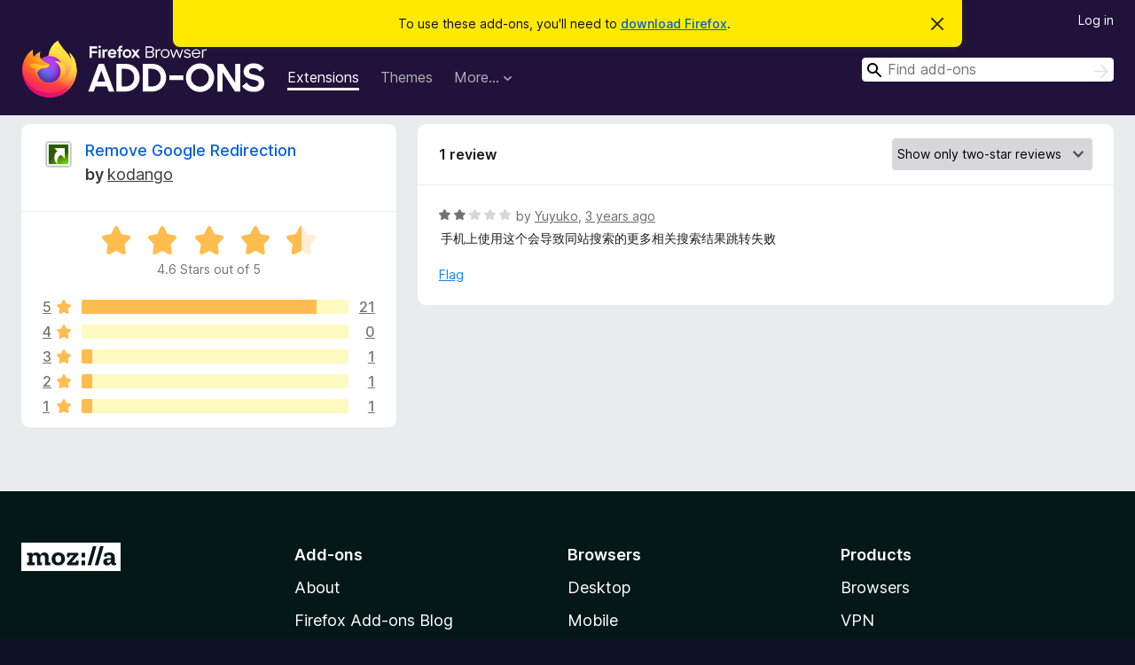

--- FILE ---
content_type: text/html; charset=utf-8
request_url: https://addons.mozilla.org/en-US/firefox/addon/remove-google-redirections/reviews/?score=2
body_size: 6558
content:
<!DOCTYPE html>
<html lang="en-US" dir="ltr"><head><title data-react-helmet="true">Reviews for Remove Google Redirection – Add-ons for Firefox (en-US)</title><meta charSet="utf-8"/><meta name="viewport" content="width=device-width, initial-scale=1"/><link href="/static-frontend/Inter-roman-subset-en_de_fr_ru_es_pt_pl_it.var.2ce5ad921c3602b1e5370b3c86033681.woff2" crossorigin="anonymous" rel="preload" as="font" type="font/woff2"/><link href="/static-frontend/amo-2c9b371cc4de1aad916e.css" integrity="sha512-xpIl0TE0BdHR7KIMx6yfLd2kiIdWqrmXT81oEQ2j3ierwSeZB5WzmlhM7zJEHvI5XqPZYwMlGu/Pk0f13trpzQ==" crossorigin="anonymous" rel="stylesheet" type="text/css"/><meta data-react-helmet="true" name="description" content="Reviews and ratings for Remove Google Redirection. Find out what other users think about Remove Google Redirection and add it to your Firefox Browser."/><link rel="shortcut icon" href="/favicon.ico?v=3"/><link data-react-helmet="true" title="Firefox Add-ons" rel="search" type="application/opensearchdescription+xml" href="/en-US/firefox/opensearch.xml"/><link data-react-helmet="true" rel="canonical" href="https://addons.mozilla.org/en-US/firefox/addon/remove-google-redirections/reviews/"/></head><body><div id="react-view"><div class="Page-amo"><header class="Header"><div class="Notice Notice-warning GetFirefoxBanner Notice-dismissible"><div class="Notice-icon"></div><div class="Notice-column"><div class="Notice-content"><p class="Notice-text"><span class="GetFirefoxBanner-content">To use these add-ons, you&#x27;ll need to <a class="Button Button--none GetFirefoxBanner-button" href="https://www.mozilla.org/firefox/download/thanks/?s=direct&amp;utm_campaign=amo-fx-cta&amp;utm_content=banner-download-button&amp;utm_medium=referral&amp;utm_source=addons.mozilla.org">download Firefox</a>.</span></p></div></div><div class="Notice-dismisser"><button class="Button Button--none Notice-dismisser-button" type="submit"><span class="Icon Icon-inline-content IconXMark Notice-dismisser-icon"><span class="visually-hidden">Dismiss this notice</span><svg class="IconXMark-svg" version="1.1" xmlns="http://www.w3.org/2000/svg" xmlns:xlink="http://www.w3.org/1999/xlink"><g class="IconXMark-path" transform="translate(-1.000000, -1.000000)" fill="#0C0C0D"><path d="M1.293,2.707 C1.03304342,2.45592553 0.928787403,2.08412211 1.02030284,1.73449268 C1.11181828,1.38486324 1.38486324,1.11181828 1.73449268,1.02030284 C2.08412211,0.928787403 2.45592553,1.03304342 2.707,1.293 L8,6.586 L13.293,1.293 C13.5440745,1.03304342 13.9158779,0.928787403 14.2655073,1.02030284 C14.6151368,1.11181828 14.8881817,1.38486324 14.9796972,1.73449268 C15.0712126,2.08412211 14.9669566,2.45592553 14.707,2.707 L9.414,8 L14.707,13.293 C15.0859722,13.6853789 15.0805524,14.3090848 14.6948186,14.6948186 C14.3090848,15.0805524 13.6853789,15.0859722 13.293,14.707 L8,9.414 L2.707,14.707 C2.31462111,15.0859722 1.69091522,15.0805524 1.30518142,14.6948186 C0.919447626,14.3090848 0.91402779,13.6853789 1.293,13.293 L6.586,8 L1.293,2.707 Z"></path></g></svg></span></button></div></div><div class="Header-wrapper"><div class="Header-content"><a class="Header-title" href="/en-US/firefox/"><span class="visually-hidden">Firefox Browser Add-ons</span></a></div><ul class="SectionLinks Header-SectionLinks"><li><a class="SectionLinks-link SectionLinks-link-extension SectionLinks-link--active" href="/en-US/firefox/extensions/">Extensions</a></li><li><a class="SectionLinks-link SectionLinks-link-theme" href="/en-US/firefox/themes/">Themes</a></li><li><div class="DropdownMenu SectionLinks-link SectionLinks-dropdown"><button class="DropdownMenu-button" title="More…" type="button" aria-haspopup="true"><span class="DropdownMenu-button-text">More…</span><span class="Icon Icon-inverted-caret"></span></button><ul class="DropdownMenu-items" aria-hidden="true" aria-label="submenu"><li class="DropdownMenuItem DropdownMenuItem-section SectionLinks-subheader">for Firefox</li><li class="DropdownMenuItem DropdownMenuItem-link"><a class="SectionLinks-dropdownlink" href="/en-US/firefox/language-tools/">Dictionaries &amp; Language Packs</a></li><li class="DropdownMenuItem DropdownMenuItem-section SectionLinks-subheader">Other Browser Sites</li><li class="DropdownMenuItem DropdownMenuItem-link"><a class="SectionLinks-clientApp-android" data-clientapp="android" href="/en-US/android/">Add-ons for Android</a></li></ul></div></li></ul><div class="Header-user-and-external-links"><a class="Button Button--none Header-authenticate-button Header-button Button--micro" href="#login">Log in</a></div><form action="/en-US/firefox/search/" class="SearchForm Header-search-form Header-search-form--desktop" method="GET" data-no-csrf="true" role="search"><div class="AutoSearchInput"><label class="AutoSearchInput-label visually-hidden" for="AutoSearchInput-q">Search</label><div class="AutoSearchInput-search-box"><span class="Icon Icon-magnifying-glass AutoSearchInput-icon-magnifying-glass"></span><div role="combobox" aria-haspopup="listbox" aria-owns="react-autowhatever-1" aria-expanded="false"><input type="search" autoComplete="off" aria-autocomplete="list" aria-controls="react-autowhatever-1" class="AutoSearchInput-query" id="AutoSearchInput-q" maxLength="100" minLength="2" name="q" placeholder="Find add-ons" value=""/><div id="react-autowhatever-1" role="listbox"></div></div><button class="AutoSearchInput-submit-button" type="submit"><span class="visually-hidden">Search</span><span class="Icon Icon-arrow"></span></button></div></div></form></div></header><div class="Page-content"><div class="Page Page-not-homepage"><div class="AppBanner"></div><div class="AddonReviewList AddonReviewList--extension"><section class="Card AddonSummaryCard Card--no-footer"><header class="Card-header"><div class="Card-header-text"><div class="AddonSummaryCard-header"><div class="AddonSummaryCard-header-icon"><a href="/en-US/firefox/addon/remove-google-redirections/"><img class="AddonSummaryCard-header-icon-image" src="https://addons.mozilla.org/user-media/addon_icons/881/881180-64.png?modified=1510914022" alt="Add-on icon"/></a></div><div class="AddonSummaryCard-header-text"><h1 class="visually-hidden">Reviews for Remove Google Redirection</h1><h1 class="AddonTitle"><a href="/en-US/firefox/addon/remove-google-redirections/">Remove Google Redirection</a><span class="AddonTitle-author"> <!-- -->by<!-- --> <a href="/en-US/firefox/user/13457736/">kodango</a></span></h1></div></div></div></header><div class="Card-contents"><div class="AddonSummaryCard-overallRatingStars"><div class="Rating Rating--large Rating--yellowStars" title="Rated 4.6 out of 5"><div class="Rating-star Rating-rating-1 Rating-selected-star" title="Rated 4.6 out of 5"></div><div class="Rating-star Rating-rating-2 Rating-selected-star" title="Rated 4.6 out of 5"></div><div class="Rating-star Rating-rating-3 Rating-selected-star" title="Rated 4.6 out of 5"></div><div class="Rating-star Rating-rating-4 Rating-selected-star" title="Rated 4.6 out of 5"></div><div class="Rating-star Rating-rating-5 Rating-half-star" title="Rated 4.6 out of 5"></div><span class="visually-hidden">Rated 4.6 out of 5</span></div><div class="AddonSummaryCard-addonAverage">4.6 Stars out of 5</div></div><div class="RatingsByStar"><div class="RatingsByStar-graph"><a class="RatingsByStar-row" rel="nofollow" title="Read all 21 five-star reviews" href="/en-US/firefox/addon/remove-google-redirections/reviews/?score=5"><div class="RatingsByStar-star">5<span class="Icon Icon-star-yellow"></span></div></a><a class="RatingsByStar-row" rel="nofollow" title="Read all 21 five-star reviews" href="/en-US/firefox/addon/remove-google-redirections/reviews/?score=5"><div class="RatingsByStar-barContainer"><div class="RatingsByStar-bar RatingsByStar-barFrame"><div class="RatingsByStar-bar RatingsByStar-barValue RatingsByStar-barValue--88pct RatingsByStar-partialBar"></div></div></div></a><a class="RatingsByStar-row" rel="nofollow" title="Read all 21 five-star reviews" href="/en-US/firefox/addon/remove-google-redirections/reviews/?score=5"><div class="RatingsByStar-count">21</div></a><a class="RatingsByStar-row" rel="nofollow" title="There are no four-star reviews" href="/en-US/firefox/addon/remove-google-redirections/reviews/?score=4"><div class="RatingsByStar-star">4<span class="Icon Icon-star-yellow"></span></div></a><a class="RatingsByStar-row" rel="nofollow" title="There are no four-star reviews" href="/en-US/firefox/addon/remove-google-redirections/reviews/?score=4"><div class="RatingsByStar-barContainer"><div class="RatingsByStar-bar RatingsByStar-barFrame"><div class="RatingsByStar-bar RatingsByStar-barValue RatingsByStar-barValue--0pct RatingsByStar-partialBar"></div></div></div></a><a class="RatingsByStar-row" rel="nofollow" title="There are no four-star reviews" href="/en-US/firefox/addon/remove-google-redirections/reviews/?score=4"><div class="RatingsByStar-count">0</div></a><a class="RatingsByStar-row" rel="nofollow" title="Read the 1 three-star review" href="/en-US/firefox/addon/remove-google-redirections/reviews/?score=3"><div class="RatingsByStar-star">3<span class="Icon Icon-star-yellow"></span></div></a><a class="RatingsByStar-row" rel="nofollow" title="Read the 1 three-star review" href="/en-US/firefox/addon/remove-google-redirections/reviews/?score=3"><div class="RatingsByStar-barContainer"><div class="RatingsByStar-bar RatingsByStar-barFrame"><div class="RatingsByStar-bar RatingsByStar-barValue RatingsByStar-barValue--4pct RatingsByStar-partialBar"></div></div></div></a><a class="RatingsByStar-row" rel="nofollow" title="Read the 1 three-star review" href="/en-US/firefox/addon/remove-google-redirections/reviews/?score=3"><div class="RatingsByStar-count">1</div></a><a class="RatingsByStar-row" rel="nofollow" title="Read the 1 two-star review" href="/en-US/firefox/addon/remove-google-redirections/reviews/?score=2"><div class="RatingsByStar-star">2<span class="Icon Icon-star-yellow"></span></div></a><a class="RatingsByStar-row" rel="nofollow" title="Read the 1 two-star review" href="/en-US/firefox/addon/remove-google-redirections/reviews/?score=2"><div class="RatingsByStar-barContainer"><div class="RatingsByStar-bar RatingsByStar-barFrame"><div class="RatingsByStar-bar RatingsByStar-barValue RatingsByStar-barValue--4pct RatingsByStar-partialBar"></div></div></div></a><a class="RatingsByStar-row" rel="nofollow" title="Read the 1 two-star review" href="/en-US/firefox/addon/remove-google-redirections/reviews/?score=2"><div class="RatingsByStar-count">1</div></a><a class="RatingsByStar-row" rel="nofollow" title="Read the 1 one-star review" href="/en-US/firefox/addon/remove-google-redirections/reviews/?score=1"><div class="RatingsByStar-star">1<span class="Icon Icon-star-yellow"></span></div></a><a class="RatingsByStar-row" rel="nofollow" title="Read the 1 one-star review" href="/en-US/firefox/addon/remove-google-redirections/reviews/?score=1"><div class="RatingsByStar-barContainer"><div class="RatingsByStar-bar RatingsByStar-barFrame"><div class="RatingsByStar-bar RatingsByStar-barValue RatingsByStar-barValue--4pct RatingsByStar-partialBar"></div></div></div></a><a class="RatingsByStar-row" rel="nofollow" title="Read the 1 one-star review" href="/en-US/firefox/addon/remove-google-redirections/reviews/?score=1"><div class="RatingsByStar-count">1</div></a></div></div></div></section><div class="AddonReviewList-reviews"><section class="Card CardList AddonReviewList-reviews-listing Card--no-footer"><header class="Card-header"><div class="Card-header-text"><div class="AddonReviewList-cardListHeader"><div class="AddonReviewList-reviewCount">1 review</div><div class="AddonReviewList-filterByScore"><select class="Select AddonReviewList-filterByScoreSelector"><option value="SHOW_ALL_REVIEWS">Show all reviews</option><option value="5">Show only five-star reviews</option><option value="4">Show only four-star reviews</option><option value="3">Show only three-star reviews</option><option value="2" selected="">Show only two-star reviews</option><option value="1">Show only one-star reviews</option></select></div></div></div></header><div class="Card-contents"><ul><li><div class="AddonReviewCard AddonReviewCard-viewOnly"><div class="AddonReviewCard-container"><div class="UserReview"><div class="UserReview-byLine"><div class="Rating Rating--small" title="Rated 2 out of 5"><div class="Rating-star Rating-rating-1 Rating-selected-star" title="Rated 2 out of 5"></div><div class="Rating-star Rating-rating-2 Rating-selected-star" title="Rated 2 out of 5"></div><div class="Rating-star Rating-rating-3" title="Rated 2 out of 5"></div><div class="Rating-star Rating-rating-4" title="Rated 2 out of 5"></div><div class="Rating-star Rating-rating-5" title="Rated 2 out of 5"></div><span class="visually-hidden">Rated 2 out of 5</span></div><span class="AddonReviewCard-authorByLine">by <a href="/en-US/firefox/user/16959120/">Yuyuko</a>, <a title="Jan 1, 2023 2:10 PM" href="/en-US/firefox/addon/remove-google-redirections/reviews/1917009/">3 years ago</a></span></div><section class="Card ShowMoreCard UserReview-body ShowMoreCard--expanded Card--no-style Card--no-header Card--no-footer"><div class="Card-contents"><div class="ShowMoreCard-contents"><div>手机上使用这个会导致同站搜索的更多相关搜索结果跳转失败</div></div></div></section><div class="AddonReviewCard-allControls"><div><button aria-describedby="flag-review-TooltipMenu" class="TooltipMenu-opener AddonReviewCard-control FlagReviewMenu-menu" title="Flag this review" type="button">Flag</button></div></div></div></div></div></li></ul></div></section></div></div></div></div><footer class="Footer"><div class="Footer-wrapper"><div class="Footer-mozilla-link-wrapper"><a class="Footer-mozilla-link" href="https://mozilla.org/" title="Go to Mozilla&#x27;s homepage"><span class="Icon Icon-mozilla Footer-mozilla-logo"><span class="visually-hidden">Go to Mozilla&#x27;s homepage</span></span></a></div><section class="Footer-amo-links"><h4 class="Footer-links-header"><a href="/en-US/firefox/">Add-ons</a></h4><ul class="Footer-links"><li><a href="/en-US/about">About</a></li><li><a class="Footer-blog-link" href="/blog/">Firefox Add-ons Blog</a></li><li><a class="Footer-extension-workshop-link" href="https://extensionworkshop.com/?utm_content=footer-link&amp;utm_medium=referral&amp;utm_source=addons.mozilla.org">Extension Workshop</a></li><li><a href="/en-US/developers/">Developer Hub</a></li><li><a class="Footer-developer-policies-link" href="https://extensionworkshop.com/documentation/publish/add-on-policies/?utm_medium=photon-footer&amp;utm_source=addons.mozilla.org">Developer Policies</a></li><li><a class="Footer-community-blog-link" href="https://blog.mozilla.com/addons?utm_content=footer-link&amp;utm_medium=referral&amp;utm_source=addons.mozilla.org">Community Blog</a></li><li><a href="https://discourse.mozilla-community.org/c/add-ons">Forum</a></li><li><a class="Footer-bug-report-link" href="https://developer.mozilla.org/docs/Mozilla/Add-ons/Contact_us">Report a bug</a></li><li><a href="/en-US/review_guide">Review Guide</a></li></ul></section><section class="Footer-browsers-links"><h4 class="Footer-links-header">Browsers</h4><ul class="Footer-links"><li><a class="Footer-desktop-link" href="https://www.mozilla.org/firefox/new/?utm_content=footer-link&amp;utm_medium=referral&amp;utm_source=addons.mozilla.org">Desktop</a></li><li><a class="Footer-mobile-link" href="https://www.mozilla.org/firefox/mobile/?utm_content=footer-link&amp;utm_medium=referral&amp;utm_source=addons.mozilla.org">Mobile</a></li><li><a class="Footer-enterprise-link" href="https://www.mozilla.org/firefox/enterprise/?utm_content=footer-link&amp;utm_medium=referral&amp;utm_source=addons.mozilla.org">Enterprise</a></li></ul></section><section class="Footer-product-links"><h4 class="Footer-links-header">Products</h4><ul class="Footer-links"><li><a class="Footer-browsers-link" href="https://www.mozilla.org/firefox/browsers/?utm_content=footer-link&amp;utm_medium=referral&amp;utm_source=addons.mozilla.org">Browsers</a></li><li><a class="Footer-vpn-link" href="https://www.mozilla.org/products/vpn/?utm_content=footer-link&amp;utm_medium=referral&amp;utm_source=addons.mozilla.org#pricing">VPN</a></li><li><a class="Footer-relay-link" href="https://relay.firefox.com/?utm_content=footer-link&amp;utm_medium=referral&amp;utm_source=addons.mozilla.org">Relay</a></li><li><a class="Footer-monitor-link" href="https://monitor.firefox.com/?utm_content=footer-link&amp;utm_medium=referral&amp;utm_source=addons.mozilla.org">Monitor</a></li><li><a class="Footer-pocket-link" href="https://getpocket.com?utm_content=footer-link&amp;utm_medium=referral&amp;utm_source=addons.mozilla.org">Pocket</a></li></ul><ul class="Footer-links Footer-links-social"><li class="Footer-link-social"><a href="https://bsky.app/profile/firefox.com"><span class="Icon Icon-bluesky"><span class="visually-hidden">Bluesky (@firefox.com)</span></span></a></li><li class="Footer-link-social"><a href="https://www.instagram.com/firefox/"><span class="Icon Icon-instagram"><span class="visually-hidden">Instagram (Firefox)</span></span></a></li><li class="Footer-link-social"><a href="https://www.youtube.com/firefoxchannel"><span class="Icon Icon-youtube"><span class="visually-hidden">YouTube (firefoxchannel)</span></span></a></li></ul></section><ul class="Footer-legal-links"><li><a class="Footer-privacy-link" href="https://www.mozilla.org/privacy/websites/">Privacy</a></li><li><a class="Footer-cookies-link" href="https://www.mozilla.org/privacy/websites/">Cookies</a></li><li><a class="Footer-legal-link" href="https://www.mozilla.org/about/legal/amo-policies/">Legal</a></li></ul><p class="Footer-copyright">Except where otherwise <a href="https://www.mozilla.org/en-US/about/legal/">noted</a>, content on this site is licensed under the <a href="https://creativecommons.org/licenses/by-sa/3.0/">Creative Commons Attribution Share-Alike License v3.0</a> or any later version.</p><div class="Footer-language-picker"><div class="LanguagePicker"><label for="lang-picker" class="LanguagePicker-header">Change language</label><select class="LanguagePicker-selector" id="lang-picker"><option value="cs">Čeština</option><option value="de">Deutsch</option><option value="dsb">Dolnoserbšćina</option><option value="el">Ελληνικά</option><option value="en-CA">English (Canadian)</option><option value="en-GB">English (British)</option><option value="en-US" selected="">English (US)</option><option value="es-AR">Español (de Argentina)</option><option value="es-CL">Español (de Chile)</option><option value="es-ES">Español (de España)</option><option value="es-MX">Español (de México)</option><option value="fi">suomi</option><option value="fr">Français</option><option value="fur">Furlan</option><option value="fy-NL">Frysk</option><option value="he">עברית</option><option value="hr">Hrvatski</option><option value="hsb">Hornjoserbsce</option><option value="hu">magyar</option><option value="ia">Interlingua</option><option value="it">Italiano</option><option value="ja">日本語</option><option value="ka">ქართული</option><option value="kab">Taqbaylit</option><option value="ko">한국어</option><option value="nb-NO">Norsk bokmål</option><option value="nl">Nederlands</option><option value="nn-NO">Norsk nynorsk</option><option value="pl">Polski</option><option value="pt-BR">Português (do Brasil)</option><option value="pt-PT">Português (Europeu)</option><option value="ro">Română</option><option value="ru">Русский</option><option value="sk">slovenčina</option><option value="sl">Slovenščina</option><option value="sq">Shqip</option><option value="sv-SE">Svenska</option><option value="tr">Türkçe</option><option value="uk">Українська</option><option value="vi">Tiếng Việt</option><option value="zh-CN">中文 (简体)</option><option value="zh-TW">正體中文 (繁體)</option></select></div></div></div></footer></div></div><script type="application/json" id="redux-store-state">{"abuse":{"byGUID":{},"loading":false},"addons":{"byID":{"881180":{"authors":[{"id":13457736,"name":"kodango","url":"https:\u002F\u002Faddons.mozilla.org\u002Fen-US\u002Ffirefox\u002Fuser\u002F13457736\u002F","username":"kodango","picture_url":null}],"average_daily_users":417,"categories":["search-tools","other"],"contributions_url":"","created":"2017-11-17T09:07:39Z","default_locale":"en-US","description":null,"developer_comments":null,"edit_url":"https:\u002F\u002Faddons.mozilla.org\u002Fen-US\u002Fdevelopers\u002Faddon\u002Fremove-google-redirections\u002Fedit","guid":"{3035f12c-7db1-4c20-a2bd-3b80ef60cb86}","has_eula":false,"has_privacy_policy":false,"homepage":{"url":"http:\u002F\u002Fkodango.com","outgoing":"https:\u002F\u002Fprod.outgoing.prod.webservices.mozgcp.net\u002Fv1\u002Fdb9b7dce2cd778f45015b8edf437ebd7b33c8f852fbf8d7c2dec9ffaf918a00e\u002Fhttp%3A\u002F\u002Fkodango.com"},"icon_url":"https:\u002F\u002Faddons.mozilla.org\u002Fuser-media\u002Faddon_icons\u002F881\u002F881180-64.png?modified=1510914022","icons":{"32":"https:\u002F\u002Faddons.mozilla.org\u002Fuser-media\u002Faddon_icons\u002F881\u002F881180-32.png?modified=1510914022","64":"https:\u002F\u002Faddons.mozilla.org\u002Fuser-media\u002Faddon_icons\u002F881\u002F881180-64.png?modified=1510914022","128":"https:\u002F\u002Faddons.mozilla.org\u002Fuser-media\u002Faddon_icons\u002F881\u002F881180-128.png?modified=1510914022"},"id":881180,"is_disabled":false,"is_experimental":false,"is_noindexed":false,"last_updated":"2024-04-25T21:03:15Z","name":"Remove Google Redirection","previews":[{"h":400,"src":"https:\u002F\u002Faddons.mozilla.org\u002Fuser-media\u002Fpreviews\u002Ffull\u002F191\u002F191971.png?modified=1622132829","thumbnail_h":333,"thumbnail_src":"https:\u002F\u002Faddons.mozilla.org\u002Fuser-media\u002Fpreviews\u002Fthumbs\u002F191\u002F191971.jpg?modified=1622132829","thumbnail_w":533,"title":null,"w":640}],"promoted":[],"ratings":{"average":4.625,"bayesian_average":4.3664018795820905,"count":24,"text_count":15,"grouped_counts":{"1":1,"2":1,"3":1,"4":0,"5":21}},"requires_payment":false,"review_url":"https:\u002F\u002Faddons.mozilla.org\u002Fen-US\u002Freviewers\u002Freview\u002F881180","slug":"remove-google-redirections","status":"public","summary":"Prohibit click-tracking, and prevent url redirection when clicks on the  result links in Google search page","support_email":"dangoakachan@foxmail.com","support_url":{"url":"https:\u002F\u002Fgithub.com\u002Fdangoakachan\u002FRemove-Google-Redirection\u002F","outgoing":"https:\u002F\u002Fprod.outgoing.prod.webservices.mozgcp.net\u002Fv1\u002F5b9a95eba9304d01695713a079aa576f997fee02391185e76bbabdd1568e8ae0\u002Fhttps%3A\u002F\u002Fgithub.com\u002Fdangoakachan\u002FRemove-Google-Redirection\u002F"},"tags":[],"type":"extension","url":"https:\u002F\u002Faddons.mozilla.org\u002Fen-US\u002Ffirefox\u002Faddon\u002Fremove-google-redirections\u002F","weekly_downloads":3,"currentVersionId":5729312,"isMozillaSignedExtension":false,"isAndroidCompatible":false}},"byIdInURL":{"remove-google-redirections":881180},"byGUID":{"{3035f12c-7db1-4c20-a2bd-3b80ef60cb86}":881180},"bySlug":{"remove-google-redirections":881180},"infoBySlug":{},"lang":"en-US","loadingByIdInURL":{"remove-google-redirections":false}},"addonsByAuthors":{"byAddonId":{},"byAddonSlug":{},"byAuthorId":{},"countFor":{},"lang":"en-US","loadingFor":{}},"api":{"clientApp":"firefox","lang":"en-US","regionCode":"US","requestId":"af72a26e-5efb-4570-814b-0128bbe8c686","token":null,"userAgent":"Mozilla\u002F5.0 (Macintosh; Intel Mac OS X 10_15_7) AppleWebKit\u002F537.36 (KHTML, like Gecko) Chrome\u002F131.0.0.0 Safari\u002F537.36; ClaudeBot\u002F1.0; +claudebot@anthropic.com)","userAgentInfo":{"browser":{"name":"Chrome","version":"131.0.0.0","major":"131"},"device":{"vendor":"Apple","model":"Macintosh"},"os":{"name":"Mac OS","version":"10.15.7"}}},"autocomplete":{"lang":"en-US","loading":false,"suggestions":[]},"blocks":{"blocks":{},"lang":"en-US"},"categories":{"categories":null,"loading":false},"collections":{"byId":{},"bySlug":{},"current":{"id":null,"loading":false},"userCollections":{},"addonInCollections":{},"isCollectionBeingModified":false,"hasAddonBeenAdded":false,"hasAddonBeenRemoved":false,"editingCollectionDetails":false,"lang":"en-US"},"collectionAbuseReports":{"byCollectionId":{}},"errors":{"src\u002Famo\u002Fpages\u002FAddonReviewList\u002Findex.js-remove-google-redirections-":null},"errorPage":{"clearOnNext":true,"error":null,"hasError":false,"statusCode":null},"experiments":{},"home":{"homeShelves":null,"isLoading":false,"lang":"en-US","resetStateOnNextChange":false,"resultsLoaded":false,"shelves":{}},"installations":{},"landing":{"addonType":null,"category":null,"recommended":{"count":0,"results":[]},"highlyRated":{"count":0,"results":[]},"lang":"en-US","loading":false,"trending":{"count":0,"results":[]},"resultsLoaded":false},"languageTools":{"byID":{},"lang":"en-US"},"recommendations":{"byGuid":{},"lang":"en-US"},"redirectTo":{"url":null,"status":null},"reviews":{"lang":"en-US","permissions":{},"byAddon":{"remove-google-redirections":{"data":{"pageSize":25,"reviewCount":1,"reviews":[1917009]},"page":"1","score":"2"}},"byId":{"1917009":{"reviewAddon":{"iconUrl":"https:\u002F\u002Faddons.mozilla.org\u002Fuser-media\u002Faddon_icons\u002F881\u002F881180-64.png?modified=1510914022","id":881180,"name":"Remove Google Redirection","slug":"remove-google-redirections"},"body":"手机上使用这个会导致同站搜索的更多相关搜索结果跳转失败","created":"2023-01-01T14:10:12Z","id":1917009,"isDeleted":false,"isDeveloperReply":false,"isLatest":true,"score":2,"reply":null,"userId":16959120,"userName":"Yuyuko","userUrl":"https:\u002F\u002Faddons.mozilla.org\u002Fen-US\u002Ffirefox\u002Fuser\u002F16959120\u002F","versionId":2235811}},"byUserId":{},"latestUserReview":{},"view":{},"loadingForSlug":{"remove-google-redirections":false}},"search":{"count":0,"filters":null,"lang":"en-US","loading":false,"pageSize":null,"results":[],"pageCount":0},"site":{"readOnly":false,"notice":null,"loadedPageIsAnonymous":false},"suggestions":{"forCollection":{},"lang":"en-US","loading":false},"uiState":{},"userAbuseReports":{"byUserId":{}},"users":{"currentUserID":null,"byID":{},"byUsername":{},"isUpdating":false,"userPageBeingViewed":{"loading":false,"userId":null},"isUnsubscribedFor":{},"currentUserWasLoggedOut":false,"resetStateOnNextChange":false},"versions":{"byId":{"5729312":{"compatibility":{"firefox":{"min":"48.0","max":"*"},"android":{"min":"48.0","max":"68.*"}},"id":5729312,"isStrictCompatibilityEnabled":true,"license":{"isCustom":false,"name":"MIT License","text":null,"url":"https:\u002F\u002Fspdx.org\u002Flicenses\u002FMIT.html"},"file":{"id":4273612,"created":"2024-04-25T21:03:15Z","hash":"sha256:a55ea31f7236e8fc155b291a93f1ffcca7426229edc9773f5c07a8ff8912e73d","is_mozilla_signed_extension":false,"size":22202,"status":"public","url":"https:\u002F\u002Faddons.mozilla.org\u002Ffirefox\u002Fdownloads\u002Ffile\u002F4273612\u002Fremove_google_redirections-1.1.2resigned1.xpi","permissions":["https:\u002F\u002F*\u002F*","http:\u002F\u002F*\u002F*"],"optional_permissions":[],"host_permissions":[],"data_collection_permissions":[],"optional_data_collection_permissions":[]},"releaseNotes":null,"version":"1.1.2resigned1"}},"bySlug":{},"lang":"en-US"},"viewContext":{"context":"VIEW_CONTEXT_HOME"},"router":{"location":{"pathname":"\u002Fen-US\u002Ffirefox\u002Faddon\u002Fremove-google-redirections\u002Freviews\u002F","search":"?score=2","hash":"","key":"mye7p1","query":{"score":"2"}},"action":"POP"}}</script><script async="" src="https://www.google-analytics.com/analytics.js"></script><script async="" src="https://www.googletagmanager.com/gtag/js?id=G-B9CY1C9VBC"></script><script src="/static-frontend/amo-e352b4b24a65d07f15df.js" integrity="sha512-nWciaRE9C6yGYwqahSLY94b0NrCvcCc4XGTc+R/FyBApWwFzPugMdSKOi/h4oquKK8fZnTiLlj88lumxT16upw==" crossorigin="anonymous"></script></body></html>